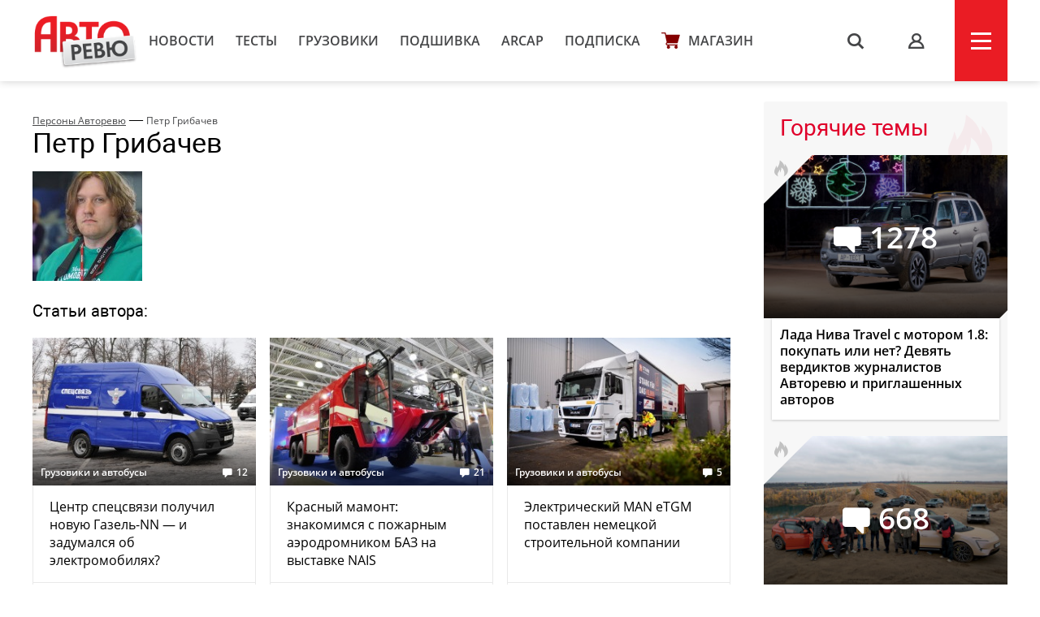

--- FILE ---
content_type: text/html; charset=UTF-8
request_url: https://autoreview.ru/person/10?page=8
body_size: 13033
content:
<!DOCTYPE html>
<html xmlns="http://www.w3.org/1999/xhtml" lang="ru">
<head>
    <meta http-equiv="content-type" content="text/html; charset=utf-8">
    <!--[if IE]><script src="http://html5shiv.googlecode.com/svn/trunk/html5.js"></script><![endif]-->
    <title>Петр Грибачев — Авторевю</title>
            <meta name="description" content="Сравнительные тесты автомобилей, испытания шин, автопутешествия и многое другое. Доверяйте профессионалам!">
        <meta name="keywords" content="autoreview, авторевю, автомобили, журнал авторевю, шины, сравнительные тесты автомобилей, испытания, автопутешествия, новости автомобилей, электроавтомобили">
        <link rel="apple-touch-icon" sizes="57x57" href="/images/favicon/apple-icon-57x57.png">
    <link rel="apple-touch-icon" sizes="60x60" href="/images/favicon/apple-icon-60x60.png">
    <link rel="apple-touch-icon" sizes="72x72" href="/images/favicon/apple-icon-72x72.png">
    <link rel="apple-touch-icon" sizes="76x76" href="/images/favicon/apple-icon-76x76.png">
    <link rel="apple-touch-icon" sizes="114x114" href="/images/favicon/apple-icon-114x114.png">
    <link rel="apple-touch-icon" sizes="120x120" href="/images/favicon/apple-icon-120x120.png">
    <link rel="apple-touch-icon" sizes="144x144" href="/images/favicon/apple-icon-144x144.png">
    <link rel="apple-touch-icon" sizes="152x152" href="/images/favicon/apple-icon-152x152.png">
    <link rel="apple-touch-icon" sizes="180x180" href="/images/favicon/apple-icon-180x180.png">
    <link rel="icon" type="image/png" sizes="192x192"  href="/images/favicon/android-icon-192x192.png">
    <link rel="icon" type="image/png" sizes="32x32" href="/images/favicon/favicon-32x32.png">
    <link rel="icon" type="image/png" sizes="96x96" href="/images/favicon/favicon-96x96.png">
    <link rel="icon" type="image/png" sizes="16x16" href="/images/favicon/favicon-16x16.png">
    <link rel="manifest" href="/images/favicon/manifest.json">
    <meta name="msapplication-TileColor" content="#ffffff">
    <meta name="msapplication-TileImage" content="/images/favicon/ms-icon-144x144.png">
    <meta name="HandheldFriendly" content="True">
    <meta name="MobileOptimized" content="320">
    <meta name="viewport" content="width=device-width">
    <meta name="language" content="Russia">
    <meta name="revisit-after" content="10">
    <meta name="yandex-verification" content="3210259d5033c8fb" />

    <link rel="stylesheet" href="/static/css/_style.css?v=7856433242367" type="text/css" media="screen, projection">
    
            <link rel="stylesheet" href="/static/css/_blank.css?v=7856433242367" type="text/css" media="screen, projection">
        
    
    <script type="text/javascript" src="/vendor/jQuery/jQuery-2.2.0.min.js"></script>
    <script type="text/javascript" src="/vendor/jQuery/jquery.mobile-1.4.5.min.js"></script>
    <script type="text/javascript" src="/vendor/magnific-popup/jquery.magnific-popup.min.js"></script>
    <script type="text/javascript" src="/vendor/swiper/swiper.min.js"></script>
    <script type="text/javascript" src="/vendor/owl.carousel/owl.carousel.min.js"></script>
    <script type="text/javascript" src="/vendor/malihu-custom-scrollbar-plugin/jquery.mCustomScrollbar.concat.min.js"></script>
    <script type="text/javascript" src="/vendor/tooltipster/jquery.tooltipster.min.js"></script>
    <script type="text/javascript" src="/vendor/jquery.formstyler/jquery.formstyler.min.js"></script>
    <script type="text/javascript" src="/js/main.js"></script>
    <script type="text/javascript" src="/js/script.js?v=9126d"></script>
    <!--<script type="text/javascript" src="/js/adfox.asyn.code.ver3.js"></script>-->
    <script src="https://yastatic.net/pcode/adfox/loader.js" crossorigin="anonymous"></script>
    <link href="https://fonts.googleapis.com/css2?family=Monoton&amp;display=swap" rel="stylesheet">
    <script>
    var arParams = {
        'csrfToken': 'QVTLbqfDDpR7lqA1EbNTtlAWIRiPq0xWqy2Ha2H2',
        'currentURL': 'https://autoreview.ru/person/10?page=8',
        'isAuth': false,
        'isSubscriber': false
    };
    $.ajaxSetup({
        headers:
        { 'X-CSRF-TOKEN': 'QVTLbqfDDpR7lqA1EbNTtlAWIRiPq0xWqy2Ha2H2' }
    });
</script>    <style>
        .poll-loader {
            position:absolute;
            top:0;
            left:0;
            right:0;
            bottom:0;
            background:url('/images/rolling.gif') no-repeat center rgba(255,255,255,0.8);
        }
        .sidebar .tgb a {
            text-decoration: none;
        }
        .sidebar .tgb a:hover {
            text-decoration: underline;
        }
    </style>
    
    
        <link rel="stylesheet" type="text/css" href="/css/person.css">
    <link rel="preconnect" href="https://fonts.googleapis.com">
    <link rel="preconnect" href="https://fonts.gstatic.com" crossorigin>
    <link href="https://fonts.googleapis.com/css2?family=Rubik+Doodle+Shadow&display=swap" rel="stylesheet">

</head>
<body class="page-section">

<!--AdFox START-->
    <!--autoreview.ru-->
    <!--Площадка: autoreview.ru / * / *-->
    <!--Тип баннера: top-->
    <!--Расположение: <верх страницы>-->
    <div id="adfox_1507199294937926"></div>
    <script>
        window.Ya.adfoxCode.create({
            ownerId: 246035,
            containerId: 'adfox_1507199294937926',
            params: {
                pp: 'g',
                ps: 'cfot',
                p2: 'fift'
            }
        });

        window.addEventListener('message', function(event) {
            console.log(event);
            if(height = event.data['ar_height']) {
                if(event.data['position'] == 'top') {
                    $('#adfox_1507199294937926 > div').css('height', height)
                    $('#adfox_1507199294937926 iframe').css('height', height)
                }

                if(event.data['position'] == 'article') {
                    $('#adfox_16842446574015906 > div').css('height', height)
                    $('#adfox_16842446574015906 iframe').css('height', height)
                }
            }
        })
    </script>
    <style type="text/css">
        iframe {
            display: block;
        }
    </style>
    <!-- _________________________AdFox Asynchronous code END___________________________ -->

<header>
    <div class="container head">
        <div class="head-left">
            <a href="https://autoreview.ru" class="head-left-logo"></a>
                            <a href="/news" class="head-left-nav">Новости</a>
                            <a href="/articles/test" class="head-left-nav">Тесты </a>
                            <a href="/articles/trucks" class="head-left-nav">Грузовики</a>
                            <a href="/archive" class="head-left-nav">Подшивка</a>
                            <a href="/arcap" class="head-left-nav">ARCAP</a>
                            <a href="/subscribe" class="head-left-nav">Подписка</a>
                        <a href="/store" class="head-left-nav shop">Магазин</a>
        </div>
        <div class="head-right">
            <div class="head-right-search">
                <span class="search">s</span>
                <a href="#search" class="search">s</a>
                <form method="GET" action="/search" accept-charset="UTF-8" class="search-form">
                    <input name="q" id="search-input" class="input" placeholder="Я ИЩУ">
                </form>
                <span class="closed"></span>
            </div>
                            <a href="#auth" class="head-right-profil mp-popup-login"></a>
                        <div class="head-right-menu js-menu"><span></span></div>
        </div>
    </div>
</header>



<script>
  function setCookie(name,value,days) {
    var expires = "";
    if (days) {
        var date = new Date();
        date.setTime(date.getTime() + (days*24*60*60*1000));
        expires = "; expires=" + date.toUTCString();
    }
    document.cookie = name + "=" + (value || "")  + expires + "; path=/";
  }
</script>



<div class="main container">
    <div class="main-content">
            <div class="person">
                    <div class="breadcrumbs"><a href="https://autoreview.ru/person">Персоны Авторевю</a> — <a href="#">Петр Грибачев</a></div>
            <h1 class="title" style="margin-top: 0;">Петр Грибачев</h1>
            <div class="photo">
                <img class="main-photo" src="/images/Creator/0/Creator_10_135_135.jpg">
            </div><div class="person-info">
            </div>
            <h3 class="title">Статьи автора:</h3>
            <div class="main-content-wrapp">
                                    <div class="item" data-href="https://autoreview.ru/articles/gruzoviki-i-avtobusy/centr-specsvyazi-poluchil-novuyu-gazel--nn-i-zadumalsya-ob-elektromobilyah">
    <div class="item-img" style="background-image: url('/images/Article/1736/Article_173683_305_204.jpg');">
                                                                <a href="https://autoreview.ru/articles/gruzoviki-i-avtobusy" class="info tag">Грузовики и автобусы</a>
                                    
                    <a href="https://autoreview.ru/articles/gruzoviki-i-avtobusy/centr-specsvyazi-poluchil-novuyu-gazel--nn-i-zadumalsya-ob-elektromobilyah#comments" class="info comments-count">12</a>
            </div>
    <a href="https://autoreview.ru/articles/gruzoviki-i-avtobusy/centr-specsvyazi-poluchil-novuyu-gazel--nn-i-zadumalsya-ob-elektromobilyah" class="link">Центр спецсвязи получил новую Газель-NN — и задумался об электромобилях?</a>
    <div class="date">11 февраля 2022
         | Новости
        
            </div>
            </div><div class="item" data-href="https://autoreview.ru/articles/gruzoviki-i-avtobusy/krasnyy-mamont-znakomimsya-s-pozharnym-aerodromnikom-baz-na-vystavke-nais">
    <div class="item-img" style="background-image: url('/images/Article/1736/Article_173680_305_204.jpg');">
                                                                <a href="https://autoreview.ru/articles/gruzoviki-i-avtobusy" class="info tag">Грузовики и автобусы</a>
                                    
                    <a href="https://autoreview.ru/articles/gruzoviki-i-avtobusy/krasnyy-mamont-znakomimsya-s-pozharnym-aerodromnikom-baz-na-vystavke-nais#comments" class="info comments-count">21</a>
            </div>
    <a href="https://autoreview.ru/articles/gruzoviki-i-avtobusy/krasnyy-mamont-znakomimsya-s-pozharnym-aerodromnikom-baz-na-vystavke-nais" class="link">Красный мамонт: знакомимся с пожарным аэродромником БАЗ на выставке NAIS</a>
    <div class="date">10 февраля 2022
         | Новости
        
            </div>
            </div><div class="item" data-href="https://autoreview.ru/articles/gruzoviki-i-avtobusy/elektricheskiy-man-etgm-postavlen-nemeckoy-stroitel-noy-kompanii">
    <div class="item-img" style="background-image: url('/images/Article/1736/Article_173674_305_204.jpg');">
                                                                <a href="https://autoreview.ru/articles/gruzoviki-i-avtobusy" class="info tag">Грузовики и автобусы</a>
                                    
                    <a href="https://autoreview.ru/articles/gruzoviki-i-avtobusy/elektricheskiy-man-etgm-postavlen-nemeckoy-stroitel-noy-kompanii#comments" class="info comments-count">5</a>
            </div>
    <a href="https://autoreview.ru/articles/gruzoviki-i-avtobusy/elektricheskiy-man-etgm-postavlen-nemeckoy-stroitel-noy-kompanii" class="link">Электрический MAN eTGM поставлен немецкой строительной компании</a>
    <div class="date">10 февраля 2022
         | Новости
        
            </div>
            </div><div class="item" data-href="https://autoreview.ru/articles/gruzoviki-i-avtobusy/znakomimsya-s-novoy-versiey-gruzovogo-largusa-dlya-torgovoy-seti">
    <div class="item-img" style="background-image: url('/images/Article/1736/Article_173663_305_204.jpg');">
                                                                <a href="https://autoreview.ru/articles/gruzoviki-i-avtobusy" class="info tag">Грузовики и автобусы</a>
                                    
                    <a href="https://autoreview.ru/articles/gruzoviki-i-avtobusy/znakomimsya-s-novoy-versiey-gruzovogo-largusa-dlya-torgovoy-seti#comments" class="info comments-count">22</a>
            </div>
    <a href="https://autoreview.ru/articles/gruzoviki-i-avtobusy/znakomimsya-s-novoy-versiey-gruzovogo-largusa-dlya-torgovoy-seti" class="link">Знакомимся с новой версией грузового Ларгуса для торговой сети</a>
    <div class="date">9 февраля 2022
         | Новости
        
            </div>
            </div><div class="item" data-href="https://autoreview.ru/articles/gruzoviki-i-avtobusy/na-baze-tehniki-gruppy-gaz-sozdadut-mashiny-dlya-rannego-vyyavleniya-onkologii">
    <div class="item-img" style="background-image: url('/images/Article/1736/Article_173655_305_204.jpg');">
                                                                <a href="https://autoreview.ru/articles/gruzoviki-i-avtobusy" class="info tag">Грузовики и автобусы</a>
                                    
                    <a href="https://autoreview.ru/articles/gruzoviki-i-avtobusy/na-baze-tehniki-gruppy-gaz-sozdadut-mashiny-dlya-rannego-vyyavleniya-onkologii#comments" class="info comments-count">7</a>
            </div>
    <a href="https://autoreview.ru/articles/gruzoviki-i-avtobusy/na-baze-tehniki-gruppy-gaz-sozdadut-mashiny-dlya-rannego-vyyavleniya-onkologii" class="link">На базе техники Группы ГАЗ создадут машины для раннего выявления онкологии</a>
    <div class="date">8 февраля 2022
         | Новости
        
            </div>
            </div><div class="item" data-href="https://autoreview.ru/articles/gruzoviki-i-avtobusy/kamaz-zapustit-bespilotniki-na-m11-uzhe-v-etom-godu">
    <div class="item-img" style="background-image: url('/images/Article/1736/Article_173648_305_204.jpg');">
                                                                <a href="https://autoreview.ru/articles/gruzoviki-i-avtobusy" class="info tag">Грузовики и автобусы</a>
                                    
                    <a href="https://autoreview.ru/articles/gruzoviki-i-avtobusy/kamaz-zapustit-bespilotniki-na-m11-uzhe-v-etom-godu#comments" class="info comments-count">18</a>
            </div>
    <a href="https://autoreview.ru/articles/gruzoviki-i-avtobusy/kamaz-zapustit-bespilotniki-na-m11-uzhe-v-etom-godu" class="link">КАМАЗ запустит беспилотники на М11 уже в этом году</a>
    <div class="date">7 февраля 2022
         | Новости
        
            </div>
            </div><div class="item" data-href="https://autoreview.ru/articles/gruzoviki-i-avtobusy/na-sochlenennom-elektrobuse-po-minsku-chto-izmenilos-za-pyat-let">
    <div class="item-img" style="background-image: url('/images/Article/1736/Article_173640_305_204.jpg');">
                                                                <a href="https://autoreview.ru/articles/gruzoviki-i-avtobusy" class="info tag">Грузовики и автобусы</a>
                                    
                    <a href="https://autoreview.ru/articles/gruzoviki-i-avtobusy/na-sochlenennom-elektrobuse-po-minsku-chto-izmenilos-za-pyat-let#comments" class="info comments-count">245</a>
            </div>
    <a href="https://autoreview.ru/articles/gruzoviki-i-avtobusy/na-sochlenennom-elektrobuse-po-minsku-chto-izmenilos-za-pyat-let" class="link">На сочлененном электробусе по Минску: что изменилось за пять лет?</a>
    <div class="date">5 февраля 2022
         | Новости
        
            </div>
            </div><div class="item" data-href="https://autoreview.ru/articles/gruzoviki-i-avtobusy/karkasnye-gazeli-marshrutki-postavili-vo-v-etnam">
    <div class="item-img" style="background-image: url('/images/Article/1736/Article_173635_305_204.jpg');">
                                                                <a href="https://autoreview.ru/articles/gruzoviki-i-avtobusy" class="info tag">Грузовики и автобусы</a>
                                    
                    <a href="https://autoreview.ru/articles/gruzoviki-i-avtobusy/karkasnye-gazeli-marshrutki-postavili-vo-v-etnam#comments" class="info comments-count">28</a>
            </div>
    <a href="https://autoreview.ru/articles/gruzoviki-i-avtobusy/karkasnye-gazeli-marshrutki-postavili-vo-v-etnam" class="link">Каркасные Газели-маршрутки поставили во Вьетнам</a>
    <div class="date">4 февраля 2022
         | Новости
        
            </div>
            </div><div class="item" data-href="https://autoreview.ru/articles/gruzoviki-i-avtobusy/nachalis-prodazhi-gruzovichka-uaz-profi-s-boksom-za-kabinoy">
    <div class="item-img" style="background-image: url('/images/Article/1736/Article_173632_305_204.jpg');">
                                                                <a href="https://autoreview.ru/articles/gruzoviki-i-avtobusy" class="info tag">Грузовики и автобусы</a>
                                    
                    <a href="https://autoreview.ru/articles/gruzoviki-i-avtobusy/nachalis-prodazhi-gruzovichka-uaz-profi-s-boksom-za-kabinoy#comments" class="info comments-count">81</a>
            </div>
    <a href="https://autoreview.ru/articles/gruzoviki-i-avtobusy/nachalis-prodazhi-gruzovichka-uaz-profi-s-boksom-za-kabinoy" class="link">Начались продажи грузовичка УАЗ Профи с боксом за кабиной</a>
    <div class="date">3 февраля 2022
         | Новости
        
            </div>
            </div><div class="item" data-href="https://autoreview.ru/articles/gruzoviki-i-avtobusy/minsk-passazhirskiy-my-pobyvali-v-muzee-gorodskogo-transporta-v-belorusskoy-stolice">
    <div class="item-img" style="background-image: url('/images/Article/1736/Article_173624_305_204.jpg');">
                                                                <a href="https://autoreview.ru/articles/gruzoviki-i-avtobusy" class="info tag">Грузовики и автобусы</a>
                                    
                    <a href="https://autoreview.ru/articles/gruzoviki-i-avtobusy/minsk-passazhirskiy-my-pobyvali-v-muzee-gorodskogo-transporta-v-belorusskoy-stolice#comments" class="info comments-count">30</a>
            </div>
    <a href="https://autoreview.ru/articles/gruzoviki-i-avtobusy/minsk-passazhirskiy-my-pobyvali-v-muzee-gorodskogo-transporta-v-belorusskoy-stolice" class="link">«Минск-Пассажирский»: мы побывали в музее городского транспорта в белорусской столице</a>
    <div class="date">2 февраля 2022
         | Новости
        
            </div>
            </div><div class="item" data-href="https://autoreview.ru/articles/gruzoviki-i-avtobusy/furgon-ford-transit-prevratilsya-v-avtovyshku">
    <div class="item-img" style="background-image: url('/images/Article/1736/Article_173617_305_204.jpg');">
                                                                <a href="https://autoreview.ru/articles/gruzoviki-i-avtobusy" class="info tag">Грузовики и автобусы</a>
                                    
                    <a href="https://autoreview.ru/articles/gruzoviki-i-avtobusy/furgon-ford-transit-prevratilsya-v-avtovyshku#comments" class="info comments-count">6</a>
            </div>
    <a href="https://autoreview.ru/articles/gruzoviki-i-avtobusy/furgon-ford-transit-prevratilsya-v-avtovyshku" class="link">Фургон Ford Transit превратился в автовышку</a>
    <div class="date">2 февраля 2022
         | Новости
        
            </div>
            </div><div class="item" data-href="https://autoreview.ru/articles/gruzoviki-i-avtobusy/malen-kiy-trolley-maz-i-drugie-izuchaem-rogatyy-zapovednik-goroda-vidnoe">
    <div class="item-img" style="background-image: url('/images/Article/1736/Article_173613_305_204.jpg');">
                                                                <a href="https://autoreview.ru/articles/gruzoviki-i-avtobusy" class="info tag">Грузовики и автобусы</a>
                                    
                    <a href="https://autoreview.ru/articles/gruzoviki-i-avtobusy/malen-kiy-trolley-maz-i-drugie-izuchaem-rogatyy-zapovednik-goroda-vidnoe#comments" class="info comments-count">23</a>
            </div>
    <a href="https://autoreview.ru/articles/gruzoviki-i-avtobusy/malen-kiy-trolley-maz-i-drugie-izuchaem-rogatyy-zapovednik-goroda-vidnoe" class="link">Маленький троллей-МАЗ и другие: изучаем «рогатый заповедник» города Видное</a>
    <div class="date">1 февраля 2022
         | Новости
        
            </div>
            </div><div class="item" data-href="https://autoreview.ru/articles/gruzoviki-i-avtobusy/modernizirovany-gruzoviki-jac-dlya-rossii">
    <div class="item-img" style="background-image: url('/images/Article/1736/Article_173606_305_204.jpg');">
                                                                <a href="https://autoreview.ru/articles/gruzoviki-i-avtobusy" class="info tag">Грузовики и автобусы</a>
                                    
                    <a href="https://autoreview.ru/articles/gruzoviki-i-avtobusy/modernizirovany-gruzoviki-jac-dlya-rossii#comments" class="info comments-count">36</a>
            </div>
    <a href="https://autoreview.ru/articles/gruzoviki-i-avtobusy/modernizirovany-gruzoviki-jac-dlya-rossii" class="link">Модернизированы грузовики JAC для России</a>
    <div class="date">1 февраля 2022
         | Новости
        
            </div>
            </div><div class="item" data-href="https://autoreview.ru/articles/gruzoviki-i-avtobusy/v-germanii-ford-transit-custom-prevratili-v-novyy-mini-kemper">
    <div class="item-img" style="background-image: url('/images/Article/1735/Article_173589_305_204.jpg');">
                                                                <a href="https://autoreview.ru/articles/gruzoviki-i-avtobusy" class="info tag">Грузовики и автобусы</a>
                                    
                    <a href="https://autoreview.ru/articles/gruzoviki-i-avtobusy/v-germanii-ford-transit-custom-prevratili-v-novyy-mini-kemper#comments" class="info comments-count">7</a>
            </div>
    <a href="https://autoreview.ru/articles/gruzoviki-i-avtobusy/v-germanii-ford-transit-custom-prevratili-v-novyy-mini-kemper" class="link">В Германии Ford Transit Custom превратили в новый мини-кемпер</a>
    <div class="date">28 января 2022
         | Новости
        
            </div>
            </div><div class="item" data-href="https://autoreview.ru/articles/gruzoviki-i-avtobusy/v-stolicu-norvegii-postavyat-sochlenennye-elektrobusy-solaris-na-100-millionov-evro">
    <div class="item-img" style="background-image: url('/images/Article/1735/Article_173588_305_204.jpg');">
                                                                <a href="https://autoreview.ru/articles/gruzoviki-i-avtobusy" class="info tag">Грузовики и автобусы</a>
                                    
                    <a href="https://autoreview.ru/articles/gruzoviki-i-avtobusy/v-stolicu-norvegii-postavyat-sochlenennye-elektrobusy-solaris-na-100-millionov-evro#comments" class="info comments-count">23</a>
            </div>
    <a href="https://autoreview.ru/articles/gruzoviki-i-avtobusy/v-stolicu-norvegii-postavyat-sochlenennye-elektrobusy-solaris-na-100-millionov-evro" class="link">В столицу Норвегии поставят сочлененные электробусы Solaris на 100 миллионов евро</a>
    <div class="date">28 января 2022
         | Новости
        
            </div>
            </div><div class="item" data-href="https://autoreview.ru/articles/gruzoviki-i-avtobusy/murmansk-poluchil-novye-avtobusy-kamaz">
    <div class="item-img" style="background-image: url('/images/Article/1735/Article_173585_305_204.jpg');">
                                                                <a href="https://autoreview.ru/articles/gruzoviki-i-avtobusy" class="info tag">Грузовики и автобусы</a>
                                    
                    <a href="https://autoreview.ru/articles/gruzoviki-i-avtobusy/murmansk-poluchil-novye-avtobusy-kamaz#comments" class="info comments-count">34</a>
            </div>
    <a href="https://autoreview.ru/articles/gruzoviki-i-avtobusy/murmansk-poluchil-novye-avtobusy-kamaz" class="link">Мурманск получил новые автобусы КАМАЗ</a>
    <div class="date">27 января 2022
         | Новости
        
            </div>
            </div><div class="item" data-href="https://autoreview.ru/articles/gruzoviki-i-avtobusy/elektricheskiy-ford-transit-v-evrope-start-prodazh-v-mae-i-ceny">
    <div class="item-img" style="background-image: url('/images/Article/1735/Article_173582_305_204.jpg');">
                                                                <a href="https://autoreview.ru/articles/gruzoviki-i-avtobusy" class="info tag">Грузовики и автобусы</a>
                                    
                    <a href="https://autoreview.ru/articles/gruzoviki-i-avtobusy/elektricheskiy-ford-transit-v-evrope-start-prodazh-v-mae-i-ceny#comments" class="info comments-count">7</a>
            </div>
    <a href="https://autoreview.ru/articles/gruzoviki-i-avtobusy/elektricheskiy-ford-transit-v-evrope-start-prodazh-v-mae-i-ceny" class="link">Электрический Ford Transit в Европе: старт продаж в мае и цены</a>
    <div class="date">26 января 2022
         | Новости
        
            </div>
            </div><div class="item" data-href="https://autoreview.ru/articles/gruzoviki-i-avtobusy/v-germanii-poyavitsya-gorod-bez-dizel-nyh-avtobusov">
    <div class="item-img" style="background-image: url('/images/Article/1735/Article_173576_305_204.jpg');">
                                                                <a href="https://autoreview.ru/articles/gruzoviki-i-avtobusy" class="info tag">Грузовики и автобусы</a>
                                    
                    <a href="https://autoreview.ru/articles/gruzoviki-i-avtobusy/v-germanii-poyavitsya-gorod-bez-dizel-nyh-avtobusov#comments" class="info comments-count">50</a>
            </div>
    <a href="https://autoreview.ru/articles/gruzoviki-i-avtobusy/v-germanii-poyavitsya-gorod-bez-dizel-nyh-avtobusov" class="link">В Германии появится город без дизельных автобусов</a>
    <div class="date">26 января 2022
         | Новости
        
            </div>
            </div>                            </div>
                            <ul class="pagination">
        
                    <li class="page-item"><a class="page-link" href="https://autoreview.ru/person/10?page=7" rel="prev">&lsaquo;</a></li>
        
        
                    
            
            
                                                                        <li class="page-item"><a class="page-link" href="https://autoreview.ru/person/10?page=1">1</a></li>
                                                                                <li class="page-item"><a class="page-link" href="https://autoreview.ru/person/10?page=2">2</a></li>
                                                                    
                            <li class="page-item disabled"><span class="page-link">...</span></li>
            
            
                                
            
            
                                                                        <li class="page-item"><a class="page-link" href="https://autoreview.ru/person/10?page=5">5</a></li>
                                                                                <li class="page-item"><a class="page-link" href="https://autoreview.ru/person/10?page=6">6</a></li>
                                                                                <li class="page-item"><a class="page-link" href="https://autoreview.ru/person/10?page=7">7</a></li>
                                                                                <li class="page-item active"><span class="page-link">8</span></li>
                                                                                <li class="page-item"><a class="page-link" href="https://autoreview.ru/person/10?page=9">9</a></li>
                                                                                <li class="page-item"><a class="page-link" href="https://autoreview.ru/person/10?page=10">10</a></li>
                                                                                <li class="page-item"><a class="page-link" href="https://autoreview.ru/person/10?page=11">11</a></li>
                                                                    
                            <li class="page-item disabled"><span class="page-link">...</span></li>
            
            
                                
            
            
                                                                        <li class="page-item"><a class="page-link" href="https://autoreview.ru/person/10?page=58">58</a></li>
                                                                                <li class="page-item"><a class="page-link" href="https://autoreview.ru/person/10?page=59">59</a></li>
                                                        
        
                    <li class="page-item"><a class="page-link" href="https://autoreview.ru/person/10?page=9" rel="next">&rsaquo;</a></li>
            </ul>

                        </div>
    </div>

    <div class="sidebar">
    

            <!--AdFox START-->
        <!--autoreview.ru-->
        <!--Площадка: autoreview.ru / * / *-->
        <!--Тип баннера: sidebar_top-->
        <!--Расположение: <верх страницы>-->
        <div id="adfox_160284490178887567"></div>
        <script>
            window.Ya.adfoxCode.create({
                ownerId: 246035,
                containerId: 'adfox_160284490178887567',
                params: {
                    pp: 'g',
                    ps: 'cfot',
                    p2: 'fivd'
                }
            });
        </script>
        <!--AdFox START-->
        <!--autoreview.ru-->
        <!--Площадка: autoreview.ru / * / *-->
        <!--Тип баннера: sidebar_300_600-->
        <!--Расположение: <верх страницы>-->
        <div id="adfox_160284485008185333"></div>
        <script>
            window.Ya.adfoxCode.create({
                ownerId: 246035,
                containerId: 'adfox_160284485008185333',
                params: {
                    pp: 'g',
                    ps: 'cfot',
                    p2: 'fkvj'
                }
            });
        </script>
        <style>
            #adfox_160284485008185333 {
                /*margin-bottom: 15px;*/
            }
        </style>
        
        <div class="sidebar-them">
            <div class="sidebar-them-title">Горячие темы</div>
            <div class="sidebar-them-wrapp">
                                    <div class="item" data-href="https://autoreview.ru/articles/primeryaem-na-sebya/lada-niva-travel-1-8">
                        <div class="item-img" style="background-image: url('/images/Article/1790/Article_179018_305_204.jpg')">
                            <span class="item-img-comments">1278</span>
                            <span class="item-img-border">
                            <span class="item-img-border-fire"></span>
                        </span>
                        </div>
                        <div class="item-content">Лада Нива Travel с мотором 1.8: покупать или нет? Девять вердиктов журналистов Авторевю и приглашенных авторов</div>
                    </div>
                                    <div class="item" data-href="https://autoreview.ru/articles/reyting-test/restayling-RT">
                        <div class="item-img" style="background-image: url('/images/Article/1791/Article_179104_305_204.jpg')">
                            <span class="item-img-comments">668</span>
                            <span class="item-img-border">
                            <span class="item-img-border-fire"></span>
                        </span>
                        </div>
                        <div class="item-content">Пролог рейтинг-теста 2025: «параллельный» Kodiaq, женский взгляд и читатель-судья</div>
                    </div>
                                    <div class="item" data-href="https://autoreview.ru/news/avtorynok-rossii-v-dekabre-i-v-2025-godu">
                        <div class="item-img" style="background-image: url('/images/Article/1791/Article_179110_305_204.jpg')">
                            <span class="item-img-comments">409</span>
                            <span class="item-img-border">
                            <span class="item-img-border-fire"></span>
                        </span>
                        </div>
                        <div class="item-content">Авторынок России в декабре и в 2025 году</div>
                    </div>
                                    <div class="item" data-href="https://autoreview.ru/articles/reyting-test/gibridomaniya">
                        <div class="item-img" style="background-image: url('/images/Article/1791/Article_179103_305_204.jpg')">
                            <span class="item-img-comments">286</span>
                            <span class="item-img-border">
                            <span class="item-img-border-fire"></span>
                        </span>
                        </div>
                        <div class="item-content">Avatr 11, Skoda Kodaiq, Tank 700 и шестеро других против Лады Искры на полигоне (+ секреты измерений) </div>
                    </div>
                                    <div class="item" data-href="https://autoreview.ru/articles/pervaya-vstrecha/medvezhonok-praddington">
                        <div class="item-img" style="background-image: url('/images/Article/1790/Article_179039_305_204.jpg')">
                            <span class="item-img-comments">459</span>
                            <span class="item-img-border">
                            <span class="item-img-border-fire"></span>
                        </span>
                        </div>
                        <div class="item-content">Медвежонок Праддингтон. Toyota Land Cruiser Prado последнего поколения по дорогам и без них</div>
                    </div>
                            </div>
        </div>

        <div class="sidebar-discussing">
            <div class="sidebar-discussing-title">Сейчас обсуждают</div>
            <div class="sidebar-discussing-wrapp">
                <!--noindex-->
                                    <a class="item" href="https://autoreview.ru/articles/reyting-test/gibridomaniya#!comment=2631120">
                        <div class="item-autor">
                            <img src="[data-uri]" alt="">
                            <span>Григорий</span>
                        </div>
                            <div class="item-text shadow">Что и требовалось доказать, не важно сколько стоит китаец, в любом есть какое-то «вроде хорошо, но…,» и далее по списку. По сути Шкода проиграла только из за динамики, что логично, а европейскую …</div>
                    </a>
                                    <a class="item" href="https://autoreview.ru/articles/reyting-test/gibridomaniya#!comment=2631320">
                        <div class="item-autor">
                            <img src="[data-uri]" alt="">
                            <span>Чёрнов</span>
                        </div>
                            <div class="item-text">Много россиян купят это ваш, как его … Рокс1?) за 8.3 миллионов рублей)?
Никто не купит и правильно сделают, так как за эти деньги полно надежных немецких машин.</div>
                    </a>
                                    <a class="item" href="https://autoreview.ru/articles/reyting-test/gibridomaniya#!comment=2631134">
                        <div class="item-autor">
                            <img src="/images/Avatar/11617/Avatar_1161774_45_45.jpg" alt="">
                            <span>Василий Дроздов</span>
                        </div>
                            <div class="item-text shadow">Антох, ты реально вот думаешь, что твои комменты продвигают китайский автопром ? ) Ты тут стал уже вроде китайского пугала-затычки, типа витька, только тот с патриотическим уклоном, а ты с торговым. Тут …</div>
                    </a>
                                    <a class="item" href="https://autoreview.ru/articles/reyting-test/gibridomaniya#!comment=2631133">
                        <div class="item-autor">
                            <img src="[data-uri]" alt="">
                            <span>Никита</span>
                        </div>
                            <div class="item-text">Это уже вопросы не к машинам, а к тому, что твАрят с нашим авторынком</div>
                    </a>
                                    <a class="item" href="https://autoreview.ru/articles/reyting-test/gibridomaniya#!comment=2631172">
                        <div class="item-autor">
                            <img src="[data-uri]" alt="">
                            <span>Григорий</span>
                        </div>
                            <div class="item-text shadow">А что, Rox и Кодиак одноклассники? У одноклассников Шкоды у кого-то есть пневма? Нет. Бледная тень? Ну так то эта «бледная тень» лучше большинства китайцев из этого теста, а не на первом …</div>
                    </a>
                                <!--/noindex-->
            </div>
        </div>

        <a href="/articles/vtorye-ruki" class="sidebar-oldcars">
            <img src="/static/img/sidebar/old-car.jpg">
            <p>Наша экспертиза<br>подержанных автомобилей</p>
        </a>

        <a href="https://autoreview.ru/arcap" class="sidebar-arcap">
            <img src="/static/img/arcap_logo-min.png" class="logo">
            <img src="/static/mp4/arcap.jpg?642365743" style="width:100%">  
        </a>

                    <a href="/articles/autosport" class="sidebar-sport"></a>
        
        

        <div class="sidebar-white newsletter">
            <p class="title">Рассылка</p>
            <p class="text">Лучшие материалы Авторевю — в вашем почтовом ящике</p>
            <form method="POST" action="https://autoreview.ru/ajax/subscribe" accept-charset="UTF-8">
                <input class="input email" placeholder="Ваш e-mail" name="email" type="email">
                <input type="hidden" name="_token" value="QVTLbqfDDpR7lqA1EbNTtlAWIRiPq0xWqy2Ha2H2">
                <input class="button" type="submit" value="Отправить">
            </form>
            <p style="font-size: 13px;line-height: 1.5;color: #aaa;">Предоставляя e-mail, вы подтверждаете свое согласие с условиями <a href="/policy" target="_blank" style="color: #777;">политики конфиденциальности</a></p>
        </div>

        <a href="https://autoreview.ru/parking" class="sidebar-white link parking">
            <p class="title">Парковка Авторевю</p>
            <p class="text">Узнайте, какие автомобили сейчас на испытаниях</p>
        </a>
        <a href="https://autoreview.ru/location" class="sidebar-white link location">
            <p class="title">Кто где?</p>
            <p class="text">Где работают журналисты Авторевю прямо сейчас</p>
        </a>
        
    </div>
</div>

<div class="anons">
        <div class="anons-title"><span>Авторевю №24</span></div>
        <div class="container">
            <div class="anons-print">
                <img src="/images/announce/cover_804.png" alt="Авторевю №24">
            </div>
            <div class="anons-text">
                <ul>
<li>Li L9 или Zeekr 9X?</li>
<li>Как едет новый Prado</li>
<li>Кунсткамера: Rambler Model C</li>
<li>Changan CS75 Plus на Кольском</li>
<li>Примеряем на себя Ниву Travel 1.8</li>
</ul>
                <a href="/anons" class="more">Весь анонс</a>
                <div class="store">
                    <a href="/store" class="store-link google tooltip-bottom" style="margin-left: 0" target="_blank" title="Бумажный выпуск с доставкой">купить</a>
                </div>
            </div>
        </div>
    </div>
    <footer>
        <div class="container foot">
            <!--<div class="foot-social">
               <a href="https://www.facebook.com/Autoreview/" class="foot-social-item facebook"><span>Обсуждайте в Facebook</span></a>
                <a href="https://twitter.com/AutoreviewRu" class="foot-social-item twitter"><span>Узнавайте в Twitter</span></a>
                <a href="https://instagram.com/autoreview_ru/" class="foot-social-item instargam"><span>Следите в Instagram</span></a>
                <a href="https://vk.com/autoreview" class="foot-social-item vkontakte"><span>Голосуйте Вконтакте</span></a>
                <a href="https://www.youtube.com/user/AutoreviewRu" class="foot-social-item youtube"><span>Смотрите на YouTube</span></a>
            </div>-->
            <div class="foot-content" style="margin-top: 60px">
                <div class="foot-content-nav">
                    <div>
                        <a href="/news">Новости</a>
                        <a href="/articles/test">Тесты</a>
                        <a href="/articles/trucks">Грузовики</a>
                        <a href="/articles/autosport">Автоспорт</a>
                    </div>
                    <div>
                        <a href="/archive">Подшивка</a>
                        <a href="/parking">Парковка</a>
                        <a href="/location">Кто где?</a>
                        <a href="/club">Клуб</a>
                    </div>
                    <div>
                        <a href="/person">Авторы</a>
                        <a href="/arcap">ARCAP</a>
                        <a href="/contacts">Контакты</a>
                        <a href="/advertising">Реклама</a>
                    </div>
                </div>
                <div class="foot-content-info">
                    <form action="/search" class="search" id="search">
                        <input type="text" name="q" class="input">
                        <input type="submit" class="butt" value="s">
                    </form>
                    <a href="/subscribe" class="button">подписка</a>
                </div>
            </div>
            <span class="age-warning" style="">18+</span>
            <div class="foot-copy">Copyright &copy; OOO «Авторевю» 1990-2026. Все права защищены. Перепечатка материалов – только с письменного разрешения редакции.<br><a href="/rules" style="color:#706f70">Пользовательское соглашение</a> | <a href="/club/rules" style="color:#706f70">Правила комментирования</a></div>
        </div>
    </footer>
    <style>
        .age-warning {
            width: 23px;
            height: 19px;
            border: 1px solid #858585;
            border-radius: 3px;
            padding:  2px 3px;
            background: #858585;
            color: #fff;
            font: 14px 'OpenSans Semi Bold';
            position:  absolute;
            margin-top: 20px;
        }
        @media  only screen and (max-width: 959px) and (min-width: 300px) {
            .age-warning {
                display: block;
                margin: 10px auto 0;
                position: relative;
            }
        }
    </style>
<div class="up-button"><i class="arrow"><</i></div><script type="text/javascript" src="/vendor/data-href/data-href.js"></script>
    <!-- Yandex.Metrika counter --> <script type="text/javascript" > (function(m,e,t,r,i,k,a){m[i]=m[i]||function(){(m[i].a=m[i].a||[]).push(arguments)}; m[i].l=1*new Date(); for (var j = 0; j < document.scripts.length; j++) {if (document.scripts[j].src === r) { return; }} k=e.createElement(t),a=e.getElementsByTagName(t)[0],k.async=1,k.src=r,a.parentNode.insertBefore(k,a)}) (window, document, "script", "https://mc.yandex.ru/metrika/tag.js", "ym"); ym(32720310, "init", { clickmap:true, trackLinks:true, accurateTrackBounce:true, webvisor:true }); </script> <noscript><div><img src="https://mc.yandex.ru/watch/32720310" style="position:absolute; left:-9999px;" alt="" /></div></noscript> <!-- /Yandex.Metrika counter -->
    <script>
        (function(i,s,o,g,r,a,m){i['GoogleAnalyticsObject']=r;i[r]=i[r]||function(){
            (i[r].q=i[r].q||[]).push(arguments)},i[r].l=1*new Date();a=s.createElement(o),
            m=s.getElementsByTagName(o)[0];a.async=1;a.src=g;m.parentNode.insertBefore(a,m)
        })(window,document,'script','//www.google-analytics.com/analytics.js','ga');

        ga('create', 'UA-73430748-1', 'auto');
        ga('send', 'pageview');

    </script>
    <!-- tns-counter.ru -->
    <script type="text/javascript">
        (function(win, doc, cb){
            (win[cb] = win[cb] || []).push(function() {
                try {
                    tnsCounterAutoreview_ru = new TNS.TnsCounter({
                        'account':'autoreview_ru',
                        'tmsec': 'autoreview_total'
                    });
                } catch(e){}
            });

            var tnsscript = doc.createElement('script');
            tnsscript.type = 'text/javascript';
            tnsscript.async = true;
            tnsscript.src = ('https:' == doc.location.protocol ? 'https:' : 'http:') +
                '//www.tns-counter.ru/tcounter.js';
            var s = doc.getElementsByTagName('script')[0];
            s.parentNode.insertBefore(tnsscript, s);
        })(window, this.document,'tnscounter_callback');
    </script>
    <noscript>
        <img src="//www.tns-counter.ru/V13a****autoreview_ru/ru/UTF-8/tmsec=autoreview_total/" width="0" height="0" alt="" />
    </noscript>
    <!--/ tns-counter.ru -->
    <!-- Rating@Mail.ru counter -->
    <script type="text/javascript">
    var _tmr = window._tmr || (window._tmr = []);
    _tmr.push({id: "3074184", type: "pageView", start: (new Date()).getTime()});
    (function (d, w, id) {
      if (d.getElementById(id)) return;
      var ts = d.createElement("script"); ts.type = "text/javascript"; ts.async = true; ts.id = id;
      ts.src = "https://top-fwz1.mail.ru/js/code.js";
      var f = function () {var s = d.getElementsByTagName("script")[0]; s.parentNode.insertBefore(ts, s);};
      if (w.opera == "[object Opera]") { d.addEventListener("DOMContentLoaded", f, false); } else { f(); }
    })(document, window, "topmailru-code");
    </script><noscript><div>
    <img src="https://top-fwz1.mail.ru/counter?id=3074184;js=na" style="border:0;position:absolute;left:-9999px;" alt="Top.Mail.Ru" />
    </div></noscript>
    <!-- //Rating@Mail.ru counter -->



<style>
    .widget--test { text-decoration: none;color: #000;align-items: center; } .widget--test .widget__logo { width: 90px; height: 90px; margin-left: 20px; } .widget--test .widget__text { font-family: 'OpenSans'; font-size: 32px; } .widget--test .widget__text br { display: none; } .widget--test .widget__sponsor { height: 100%; } @media  only screen and (min-width: 320px) and (max-width: 560px) { .widget--defalut .widget__sponsor {width: 180px;} .widget--test { height: 135px; } .widget--test .widget__text { font-family: 'OpenSans'; line-height: 24px; font-size: 22px; inset: 8px 0 0 120px; } .widget--test .widget__text br { display: block; } }
</style>
</body>
</html>
